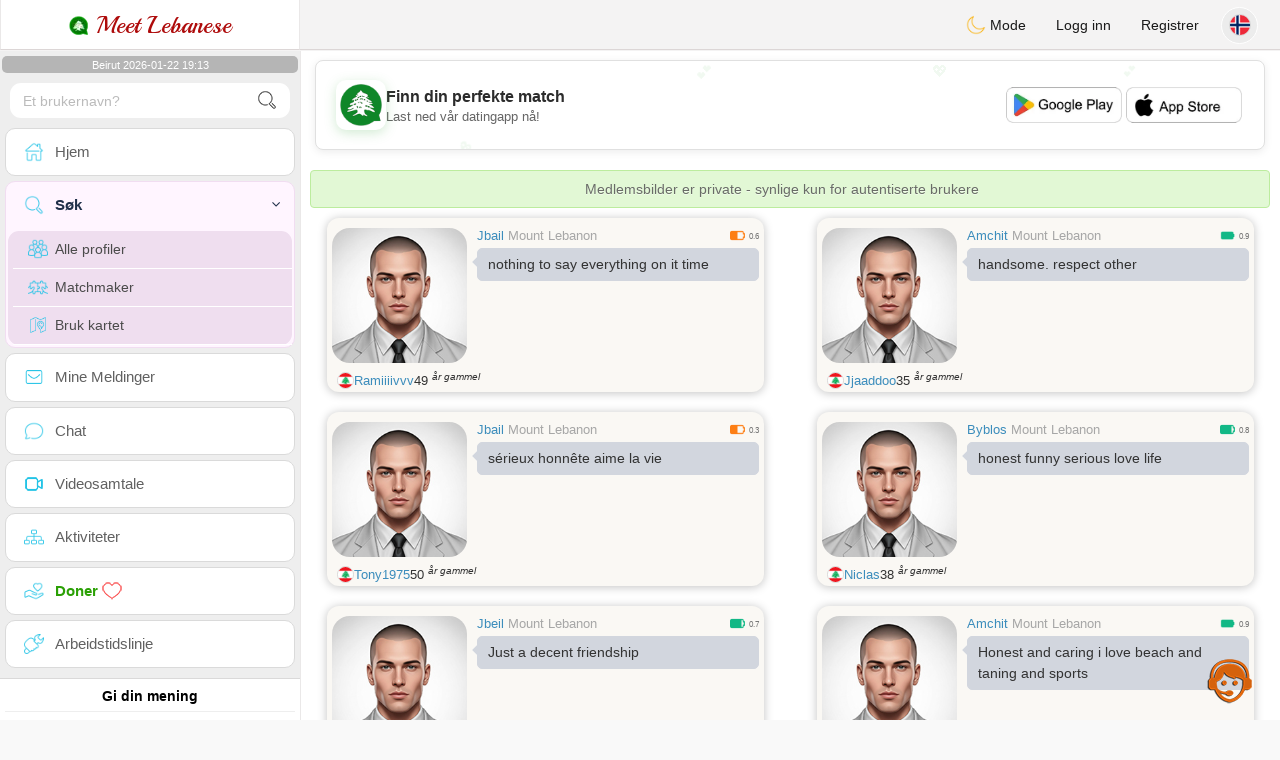

--- FILE ---
content_type: text/html; charset=UTF-8
request_url: https://www.meet-lebanese.com/no/search?pays=LB&department=Jbeil&chercher
body_size: 14660
content:
<!DOCTYPE html>
<html lang="nb-NO">
  <head>
	<meta charset="UTF-8">
<title>Avansert Søk - Finn din Libanesiske Partner</title>
<meta content='width=device-width, initial-scale=1, viewport-fit=cover' name='viewport'>
<link rel="alternate" href="https://www.meet-lebanese.com" hreflang="x-default" /><link rel="alternate" href="https://www.meet-lebanese.com/en/search" hreflang="en" /><link rel="alternate" href="https://www.meet-lebanese.com/fr/search" hreflang="fr" /><link rel="alternate" href="https://www.meet-lebanese.com/ar/search" hreflang="ar" /><link rel="alternate" href="https://www.meet-lebanese.com/es/search" hreflang="es" /><link rel="alternate" href="https://www.meet-lebanese.com/de/search" hreflang="de" /><link rel="alternate" href="https://www.meet-lebanese.com/pt/search" hreflang="pt" /><link rel="alternate" href="https://www.meet-lebanese.com/it/search" hreflang="it" /><link rel="alternate" href="https://www.meet-lebanese.com/fi/search" hreflang="fi" /><link rel="alternate" href="https://www.meet-lebanese.com/se/search" hreflang="sv" /><link rel="alternate" href="https://www.meet-lebanese.com/no/search" hreflang="nb" /><link rel="alternate" href="https://www.meet-lebanese.com/dk/search" hreflang="da" /><link rel="alternate" href="https://www.meet-lebanese.com/jp/search" hreflang="ja" /><link rel="alternate" href="https://www.meet-lebanese.com/cn/search" hreflang="zh" /><link rel="alternate" href="https://www.meet-lebanese.com/ru/search" hreflang="ru" /><link rel="alternate" href="https://www.meet-lebanese.com/tr/search" hreflang="tr" /><link href="/newdesign/plugins/iCheck/square/_all.css" rel="stylesheet" type="text/css" />
<link href="https://pictures.isn-services.com/websites/styles/bootstrap/css/bootstrap.min.css?v=6" rel="stylesheet" type="text/css" />
<link href="/newdesign/css/font-awesome/css/font-awesome.min.css" rel="stylesheet" type="text/css" />
<link href="https://pictures.isn-services.com/websites/styles/ISNServices.min.css?v=144" rel="stylesheet" type="text/css" />
<meta name="description" content="Ledende libanesisk dating-plattform #1 - kobler libanesiske hjerter over hele verden og bevarer kulturarv" />
<meta name="keywords" content="libanesisk datingsside, møte libanesiske singler, Libanon sosialt nettverk, Beirut dating-plattform, levantinsk felleskap, sederland romantikk, libanesisk ekteskap, koble libanesisk diaspora" />
<script type="application/ld+json">{"@context":"https://schema.org","@type":"BreadcrumbList","itemListElement":[{"@type":"ListItem","position":1,"name":"Home","item":"https://www.meet-lebanese.com"},{"@type":"ListItem","position":2,"name":"Language","item":"https://www.meet-lebanese.com/no"},{"@type":"ListItem","position":3,"name":"Search","item":"https://www.meet-lebanese.com/no/search"},{"@type":"ListItem","position":4,"name":"Search (Country LB)","item":"https://www.meet-lebanese.com/no/search?pays=LB"}]}</script>
<meta name="author" content="ISN Services" />
<meta name="copyright" content="isn-services.com" />
<meta name="robots" content="index, follow">
<link rel="canonical" href="https://www." />
<link rel="shortcut icon" href="/newdesign/images/favicon.ico" type="image/x-icon" />
<link rel="icon" type="image/png" sizes="16x16" href="/newdesign/images/AppIcons/Assets.xcassets/AppIcon.appiconset/16.png">
<link rel="icon" type="image/png" sizes="32x32" href="/newdesign/images/AppIcons/Assets.xcassets/AppIcon.appiconset/32.png">
<meta name="application-name" content="lebanon" />
<meta name="msApplication-ID" content="com.isnapps.meetlebanese" />
<meta name="msapplication-TileColor" content="#da532c">
<meta name="msapplication-TileImage" content="https://meet-lebanese.com/newdesign/images/AppIcons/Assets.xcassets/AppIcon.appiconset/144.png" />
<link rel="manifest" href="/manifest.json?v=19" crossOrigin="use-credentials" />

<link href="/newdesign/images/AppIcons/Assets.xcassets/AppIcon.appiconset/57.png" sizes="57x57" rel="apple-touch-icon">
<link href="/newdesign/images/AppIcons/Assets.xcassets/AppIcon.appiconset/72.png" sizes="72x72" rel="apple-touch-icon">
<link href="/newdesign/images/AppIcons/Assets.xcassets/AppIcon.appiconset/114.png" sizes="114x114" rel="apple-touch-icon">
<link href="/newdesign/images/AppIcons/Assets.xcassets/AppIcon.appiconset/144.png" sizes="144x144" rel="apple-touch-icon">
<link href="/newdesign/images/AppIcons/192.png" sizes="192x192" rel="apple-touch-icon">

<link href="/newdesign/images/AppIcons/splashscreens/iphone6_splash.png" media="(device-width: 375px) and (device-height: 667px) and (-webkit-device-pixel-ratio: 2)" rel="apple-touch-startup-image" />
<link href="/newdesign/images/AppIcons/splashscreens/iphoneplus_splash.png" media="(device-width: 621px) and (device-height: 1104px) and (-webkit-device-pixel-ratio: 3)" rel="apple-touch-startup-image" />
<link href="/newdesign/images/AppIcons/splashscreens/iphonex_splash.png" media="(device-width: 375px) and (device-height: 812px) and (-webkit-device-pixel-ratio: 3)" rel="apple-touch-startup-image" />
<link href="/newdesign/images/AppIcons/splashscreens/iphonexr_splash.png" media="(device-width: 414px) and (device-height: 896px) and (-webkit-device-pixel-ratio: 2)" rel="apple-touch-startup-image" />
<link href="/newdesign/images/AppIcons/splashscreens/iphonexsmax_splash.png" media="(device-width: 414px) and (device-height: 896px) and (-webkit-device-pixel-ratio: 3)" rel="apple-touch-startup-image" />
<link href="/newdesign/images/AppIcons/splashscreens/ipad_splash.png" media="(device-width: 768px) and (device-height: 1024px) and (-webkit-device-pixel-ratio: 2)" rel="apple-touch-startup-image" />

<meta name="mobile-web-app-capable" content="yes">
<meta name="apple-mobile-web-app-capable" content="yes"/>
<meta name="apple-mobile-web-app-title" content="ISN Connect" />
<meta name="apple-mobile-web-app-status-bar-style" content="white" />
<meta name="theme-color" content="#ffffff" />
<meta property="og:url" content="https://www.meet-lebanese.com/no/search" />
<meta property="og:description" content="Dating website - 100% free chat" />
<meta property="og:title" content="N°1 Dating Website - Unlimited Chat & Messages 100% Free" />
<meta property="og:type" content="website" /><meta property="og:image" content="https://www.meet-lebanese.com/newdesign/images/facebookshare.jpg" /><meta property="fb:app_id" content="896554160372395" />
<link href="/isnstyles/styles/print.css" media="print" rel="stylesheet" type="text/css" />
<link href="https://pictures.isn-services.com/websites/styles/styleencss.css?v=200" rel="stylesheet" type="text/css" />
<script type="text/javascript" src="https://pictures.isn-services.com/websites/js/jquery/jquery-3.6.0.min.js"></script>
<script>
  // Show warnings for deprecated methods and trace their location
  jQuery.migrateTrace = true;
  jQuery.migrateMute = false; 
</script>
<script src="https://code.jquery.com/jquery-migrate-1.4.1.min.js"></script>
<script type="text/javascript" src="https://pictures.isn-services.com/websites/js/meet-global17h.js?v=36"></script>
<script>
var langue='no',website='lebanon',page='search',align='left',antialign='right',
isconnected=0,connecid='',ispub=1,isgold=0, username = '',iswebapp=false,windowwidth = window.innerWidth,
pubdir='PubISNFR',ConsentAds=0,appStore='id570459329', googlePlay='com.isnapps.meetlebanese';
</script>
<script async src="//pagead2.googlesyndication.com/pagead/js/adsbygoogle.js"></script>
<script>
  //(adsbygoogle=window.adsbygoogle||[]).pauseAdRequests=1;
  (adsbygoogle = window.adsbygoogle || []).push({
    google_ad_client: "ca-pub-6507722883585592",
    enable_page_level_ads: true
  });
</script>	<meta name="apple-itunes-app" content="app-id=570459329">
	<meta name="google-play-app" content="app-id=com.isnapps.meetlebanese">
	<style>
	#header{border-left:1px solid #e5d7d7;border-right:1px solid #e5d7d7;width:100%;height:154px;position:relative;margin-top:0;margin-right:auto;margin-bottom:0;margin-left:auto;background:url("/newdesign/images/lebanon-free-chat-dating.png") no-repeat center center #FFFFFF;}
	@media only screen and (min-width:900px){#puttop{min-height:90px;}}
	</style>
</head>
 <body id="body" class="skin-beige layout-boxed">
    <div class="wrapper">
      <header class="main-header">
        <a href="/no" class="logo"><img src="/isnstyles/images/logomini.webp" alt="Logo"> Meet Lebanese</a>
        <nav class="navbar navbar-static-top" role="navigation">﻿<a href="#" class="sidebar-toggle" data-toggle="offcanvas" role="button"><span class="sr-only">Toggle navigation</span></a>
<div class="navbar-custom-menu">
<ul class="nav navbar-nav">
		<li class="pointer" onclick="SwitchLayout()">
		<a id="setlayout" title="Style: dark/light"><i class="isn isn-moon margin0"></i> Mode</a>
	</li>
		<li><a href="https://www.meet-lebanese.com/no/login">Logg inn</a></li>
	<li class="registerbut hidden-xs"><a href="https://www.meet-lebanese.com/no/register">Registrer</a></li>
  	<li class="dropdown user user-menu toround" data-toggle="tooltip" data-placement="left" title="Languages">
		<a href="#" class="dropdown-toggle" data-toggle="dropdown" style="padding: 6px 0px 1px 1px;">
		  <img class="circleradius" src="/isnstyles/flagsWEBP/1x1/no.webp" alt="language"/>
		</a>
		<ul class="dropdown-menu languages"><li><a href="https://www.meet-lebanese.com/en/search"><span class="pull-left marginright"><img class="circleradius" src="/isnstyles/flagsWEBP/1x1/gb.webp" title="english" alt="english" border="0"></span> English</a></li><li><a href="https://www.meet-lebanese.com/dk/search"><span class="pull-left marginright"><img class="circleradius" src="/isnstyles/flagsWEBP/1x1/dk.webp" title="dansk" alt="dansk" border="0"></span> Dansk</a></li><li><a href="https://www.meet-lebanese.com/de/search"><span class="pull-left marginright"><img class="circleradius" src="/isnstyles/flagsWEBP/1x1/de.webp" title="deutsch" alt="deutsch" border="0"></span> Deutsch</a></li><li><a href="https://www.meet-lebanese.com/es/search"><span class="pull-left marginright"><img class="circleradius" src="/isnstyles/flagsWEBP/1x1/es.webp" title="español" alt="español" border="0"></span> Español</a></li><li><a href="https://www.meet-lebanese.com/fr/search"><span class="pull-left marginright"><img class="circleradius" src="/isnstyles/flagsWEBP/1x1/fr.webp" title="français" alt="français" border="0"></span> Français</a></li><li><a href="https://www.meet-lebanese.com/it/search"><span class="pull-left marginright"><img class="circleradius" src="/isnstyles/flagsWEBP/1x1/it.webp" title="italiano" alt="italiano" border="0"></span> Italiano</a></li><li><a href="https://www.meet-lebanese.com/no/search"><span class="pull-left marginright"><img class="circleradius" src="/isnstyles/flagsWEBP/1x1/no.webp" title="norsk" alt="norsk" border="0"></span> Norsk</a></li><li><a href="https://www.meet-lebanese.com/pt/search"><span class="pull-left marginright"><img class="circleradius" src="/isnstyles/flagsWEBP/1x1/pt.webp" title="português" alt="português" border="0"></span> Português</a></li><li><a href="https://www.meet-lebanese.com/ru/search"><span class="pull-left marginright"><img class="circleradius" src="/isnstyles/flagsWEBP/1x1/ru.webp" title="pусский" alt="pусский" border="0"></span> Pусский</a></li><li><a href="https://www.meet-lebanese.com/fi/search"><span class="pull-left marginright"><img class="circleradius" src="/isnstyles/flagsWEBP/1x1/fi.webp" title="suomalainen" alt="suomalainen" border="0"></span> Suomalainen</a></li><li><a href="https://www.meet-lebanese.com/se/search"><span class="pull-left marginright"><img class="circleradius" src="/isnstyles/flagsWEBP/1x1/se.webp" title="svensk" alt="svensk" border="0"></span> Svensk</a></li><li><a href="https://www.meet-lebanese.com/tr/search"><span class="pull-left marginright"><img class="circleradius" src="/isnstyles/flagsWEBP/1x1/tr.webp" title="türkçe" alt="türkçe" border="0"></span> Türkçe</a></li><li><a href="https://www.meet-lebanese.com/ar/search"><span class="pull-left marginright"><img class="circleradius" src="/isnstyles/flagsWEBP/1x1/lb.webp" title="عربي" alt="عربي" border="0"></span> عربي</a></li><li><a href="https://www.meet-lebanese.com/cn/search"><span class="pull-left marginright"><img class="circleradius" src="/isnstyles/flagsWEBP/1x1/cn.webp" title="中文" alt="中文" border="0"></span> 中文</a></li><li><a href="https://www.meet-lebanese.com/jp/search"><span class="pull-left marginright"><img class="circleradius" src="/isnstyles/flagsWEBP/1x1/jp.webp" title="日本人" alt="日本人" border="0"></span> 日本人</a></li>		</ul>
	</li>

</ul>
</div></nav>
      </header>
      <aside class="main-sidebar"><section class="sidebar"><style>.sidebar ::-webkit-scrollbar {width: 2px;}</style>
<script>var aMode=null;if(typeof(Storage)!=="undefined"){aMode=window.localStorage.getItem('modestyle');if(aMode!==null&&parseInt(aMode)>0){modestyle=parseInt(aMode);if(modestyle==2)$("body").addClass("layout-dark");$("#setlayout i").removeClass("isn-moon");$("#setlayout i").addClass("isn-sun")}else{$("#setlayout i").addClass("isn-moon");$("#setlayout i").removeClass("isn-sun")}var aFont=window.localStorage.getItem('modefont');if(aFont!==null&&parseInt(aFont)>0){var modefont=parseInt(aFont);if(modefont==2)$("body").addClass("font-big");else if(modefont==3)$("body").addClass("font-bigger")}var aBold=window.localStorage.getItem('modebold');if(aBold!==null&&parseInt(aBold)>0){var modebold=parseInt(aBold);if(modebold==2)$("body").addClass("textbold")}var aBlack=window.localStorage.getItem('modeblack');if(aBlack!==null&&parseInt(aBlack)>0){var modeblack=parseInt(aBlack);if(modeblack==2)$("body").addClass("textdark")}var aSound=window.localStorage.getItem('modesound');if(aSound!==null&&parseInt(aSound)==0){var modesound=parseInt(aSound);if(modesound==0){$("#soundonoff").addClass("isn-speaker-off");$("#soundonoff").removeClass("isn-speaker")}}if(aMode==null&&window.matchMedia&&window.matchMedia('(prefers-color-scheme: dark)').matches){if(!$("body").hasClass("layout-dark")&&window.localStorage.getItem('modestyle')==null){window.localStorage.setItem('modestyle','2');$("body").addClass("layout-dark");$("#layout-dark div").addClass("bg-blue");$("#layout-default div").removeClass("bg-blue");$("#setlayout i").removeClass("isn-moon");$("#setlayout i").addClass("isn-sun")}}}</script>
<div class="hourside">Beirut 2026-01-22 19:13</div><form method="GET" action="/no/search" class="sidebar-form">
	<div id="someseach" class="input-group">
		<input type="text" name="theuser" id="theuser" class="form-control" placeholder="Et brukernavn?"/>
		<input type="hidden" value="1" name="byuser" id="byuser">
		<span class="input-group-btn"><button type="submit" id="search-btn" aria-label="search-btn" class="btn btn-flat"><i class="isn isn-search-gray margin0"></i></button></span>
	</div>
</form>
<ul class="sidebar-menu">
<li class=""><a href="/no"><i class="isn isn-home"></i> <span>Hjem</span></a></li>
<li class="active treeview">
  <a href="#"><i class="isn isn-search"></i> <span>Søk</span><i class="fa fa-angle-left pull-right"></i></a>
  <ul class="treeview-menu">
	<li><a href="/no/search"><i class="isn isn-profiles"></i>Alle profiler</a></li>
		<li><a href="/no/matchmaker"><i class="isn isn-match"></i>Matchmaker</a></li>
	<li><a href="/no/memberssmap"><i class="isn isn-maps"></i>Bruk kartet</a></li>
  </ul>
</li>
<li class=""><a href="/no/inbox"><i class="isn isn-envelope"></i> <span>Mine Meldinger</span></a></li>
<li class=""><a href="/no/chat"><i class="isn isn-chat"></i> <span>Chat</span></a></li>
<li class=""><a href="/no/videocall"><i class="isn isn-video"></i> <span>Videosamtale</span></a></li><li class="treeview"><a href="/no/activities"><i class="isn isn-hierarchy"></i> <span>Aktiviteter</span></a></li>
<li class="treeview"><a href="/no/donate"><i class="isn isn-donate"></i> <span style="color: #2ba005;font-weight: bold;">Doner <i class="isn isn-heart-red"></i></span></a></li>
<li ><a href="/no/work"><i class="isn isn-worktimeline"></i> <span>Arbeidstidslinje</span></a></li>
</ul>
<div class="pub margintop"><div class="briefnews marginbottom"><div class="aligncenter" id="putside"></div></div></div>
<div class="opinionsdiv marginbottom" style="min-height:82px;"><p class="padding5 margin0 aligncenter">Gi din mening</p><div id="boxbox" class="box box-solid" style="border:none !important;"><div id="msgdrop8" class="overlay" style="height: 58px; width: 98%;"><i class="fa fa-refresh fa-spin"></i></div></div><div id="msgdrop9" class="overlay"></div></div>
<div id="aenforcer"></div>
<script>
if (!iswebapp) {
  $("#aenforcer").html(`<div class="briefnews marginbottom"><div class="brifcont"><div class="aligncenter"><iframe id="promotionsites" title="promotionsites" sandbox="allow-forms allow-pointer-lock allow-popups allow-popups-to-escape-sandbox allow-same-origin allow-scripts allow-top-navigation-by-user-activation" width="100%" height="250" frameborder="0" src="" marginwidth="0" marginheight="0" vspace="0" hspace="0" allowtransparency="true" scrolling="no" allowfullscreen="true"></iframe></div></div></div>`);
}
</script></section></aside>
      <div class="content-wrapper">
		<div id="bannermobile" style="position: relative;"></div>
        <section class="content">
						<div id="pubhead" class="pubhead"><div id="pubtop">	<link href="//pictures.isn-services.com/websites/styles/ads.css?v=12" rel="stylesheet" type="text/css" />
	<script>
	//$(window).on('load', function(){$('#pubhaut').load("/newdesign/_setup/pub/pub.php?d=5&ig=&ip=1&p=search&di=PubISNFR&pf=responsive");});
	</script>
	<div id="pubhaut"><ins class="adsbygoogle pubtop" id="ins-dis"
     style="display:block;"
     data-ad-client="ca-pub-6507722883585592"
     data-ad-slot="5651470494">
</ins>
<script>(adsbygoogle = window.adsbygoogle || []).push({});</script></div>
	</div></div>
			<div class="row">﻿<div class="margin10 aler-box text-center">Medlemsbilder er private - synlige kun for autentiserte brukere</div><div class="col-xs-12 padding0">			<div class="col-md-6">
			<div class="dockbody searchdock pointer">
				<div class="h2 margin0 text-left"><div class="limitsflex">
								<span><span class="hidden-xs"> <a href="/no/search?pays=LB&city=Jbail">Jbail</a></span>
								<span class="regionsearch"><a href="/no/search?pays=LB&province=Mount Lebanon">Mount Lebanon</a></span></span><span><i class="isn-sm isn-batteryhalf" alt="Index" title="Index"></i> <small>0.6</small></span></div>					<div class="annonce-wrapper"><div class="isnotarabic annonce" onclick="document.location.href='/no/profil2/MTY3NzMw'">nothing to say everything on it time</div></div>
				</div>
				<div class="divs1 s1dock">
					<div class="divs11" onclick="document.location.href='/no/profil2/MTY3NzMw'">
						<div class="userPicture marginBottom pictsearch pointer">
							<img alt="ramiiiivvv" title="ramiiiivvv" src="/isnstyles/images/unknown-m.jpg" valign="top" border="0">													</div>
					</div>
				</div>
				<div class="limitsflex1">
					<span class="limitsflex">
						<span class="flexnormal">
							<span><img class="flagflex" src="/isnstyles/flagsWEBP/1x1/lb.webp" alt="land Libanon" title="land Libanon" valign="top" border="0"></span> 
							<span><a href="/no/profil2/MTY3NzMw">Ramiiiivvv</a></span> 
							<span style="unicode-bidi: plaintext;">49 <sup>år gammel</sup></span>
						</span>
						<span>
												</span>
					</span>
				</div>
			</div>
			</div>			<div class="col-md-6">
			<div class="dockbody searchdock pointer">
				<div class="h2 margin0 text-left"><div class="limitsflex">
								<span><span class="hidden-xs"> <a href="/no/search?pays=LB&city=Amchit">Amchit</a></span>
								<span class="regionsearch"><a href="/no/search?pays=LB&province=Mount Lebanon">Mount Lebanon</a></span></span><span><i class="isn-sm isn-batteryfull" alt="Index" title="Index"></i> <small>0.9</small></span></div>					<div class="annonce-wrapper"><div class="isnotarabic annonce" onclick="document.location.href='/no/profil2/MTY2NTA3'">handsome. respect other</div></div>
				</div>
				<div class="divs1 s1dock">
					<div class="divs11" onclick="document.location.href='/no/profil2/MTY2NTA3'">
						<div class="userPicture marginBottom pictsearch pointer">
							<img alt="jjaaddoo" title="jjaaddoo" src="/isnstyles/images/unknown-m.jpg" valign="top" border="0">													</div>
					</div>
				</div>
				<div class="limitsflex1">
					<span class="limitsflex">
						<span class="flexnormal">
							<span><img class="flagflex" src="/isnstyles/flagsWEBP/1x1/lb.webp" alt="land Libanon" title="land Libanon" valign="top" border="0"></span> 
							<span><a href="/no/profil2/MTY2NTA3">Jjaaddoo</a></span> 
							<span style="unicode-bidi: plaintext;">35 <sup>år gammel</sup></span>
						</span>
						<span>
												</span>
					</span>
				</div>
			</div>
			</div>			<div class="col-md-6">
			<div class="dockbody searchdock pointer">
				<div class="h2 margin0 text-left"><div class="limitsflex">
								<span><span class="hidden-xs"> <a href="/no/search?pays=LB&city=Jbail">Jbail</a></span>
								<span class="regionsearch"><a href="/no/search?pays=LB&province=Mount Lebanon">Mount Lebanon</a></span></span><span><i class="isn-sm isn-batteryhalf" alt="Index" title="Index"></i> <small>0.3</small></span></div>					<div class="annonce-wrapper"><div class="isnotarabic annonce" onclick="document.location.href='/no/profil2/MTU1NzYy'">sérieux honnête aime la vie</div></div>
				</div>
				<div class="divs1 s1dock">
					<div class="divs11" onclick="document.location.href='/no/profil2/MTU1NzYy'">
						<div class="userPicture marginBottom pictsearch pointer">
							<img alt="Tony1975" title="Tony1975" src="/isnstyles/images/unknown-m.jpg" valign="top" border="0">													</div>
					</div>
				</div>
				<div class="limitsflex1">
					<span class="limitsflex">
						<span class="flexnormal">
							<span><img class="flagflex" src="/isnstyles/flagsWEBP/1x1/lb.webp" alt="land Libanon" title="land Libanon" valign="top" border="0"></span> 
							<span><a href="/no/profil2/MTU1NzYy">Tony1975</a></span> 
							<span style="unicode-bidi: plaintext;">50 <sup>år gammel</sup></span>
						</span>
						<span>
												</span>
					</span>
				</div>
			</div>
			</div>			<div class="col-md-6">
			<div class="dockbody searchdock pointer">
				<div class="h2 margin0 text-left"><div class="limitsflex">
								<span><span class="hidden-xs"> <a href="/no/search?pays=LB&city=Byblos">Byblos</a></span>
								<span class="regionsearch"><a href="/no/search?pays=LB&province=Mount Lebanon">Mount Lebanon</a></span></span><span><i class="isn-sm isn-batterygood" alt="Index" title="Index"></i> <small>0.8</small></span></div>					<div class="annonce-wrapper"><div class="isnotarabic annonce" onclick="document.location.href='/no/profil2/MTY3MTA2'">honest funny serious love life</div></div>
				</div>
				<div class="divs1 s1dock">
					<div class="divs11" onclick="document.location.href='/no/profil2/MTY3MTA2'">
						<div class="userPicture marginBottom pictsearch pointer">
							<img alt="Niclas" title="Niclas" src="/isnstyles/images/unknown-m.jpg" valign="top" border="0">													</div>
					</div>
				</div>
				<div class="limitsflex1">
					<span class="limitsflex">
						<span class="flexnormal">
							<span><img class="flagflex" src="/isnstyles/flagsWEBP/1x1/lb.webp" alt="land Libanon" title="land Libanon" valign="top" border="0"></span> 
							<span><a href="/no/profil2/MTY3MTA2">Niclas</a></span> 
							<span style="unicode-bidi: plaintext;">38 <sup>år gammel</sup></span>
						</span>
						<span>
												</span>
					</span>
				</div>
			</div>
			</div>			<div class="col-md-6">
			<div class="dockbody searchdock pointer">
				<div class="h2 margin0 text-left"><div class="limitsflex">
								<span><span class="hidden-xs"> <a href="/no/search?pays=LB&city=Jbeil">Jbeil</a></span>
								<span class="regionsearch"><a href="/no/search?pays=LB&province=Mount Lebanon">Mount Lebanon</a></span></span><span><i class="isn-sm isn-batterygood" alt="Index" title="Index"></i> <small>0.7</small></span></div>					<div class="annonce-wrapper"><div class="isnotarabic annonce" onclick="document.location.href='/no/profil2/MTc1NTY'">Just a decent friendship</div></div>
				</div>
				<div class="divs1 s1dock">
					<div class="divs11" onclick="document.location.href='/no/profil2/MTc1NTY'">
						<div class="userPicture marginBottom pictsearch pointer">
							<img alt="karlll" title="karlll" src="/isnstyles/images/unknown-m.jpg" valign="top" border="0">													</div>
					</div>
				</div>
				<div class="limitsflex1">
					<span class="limitsflex">
						<span class="flexnormal">
							<span><img class="flagflex" src="/isnstyles/flagsWEBP/1x1/lb.webp" alt="land Libanon" title="land Libanon" valign="top" border="0"></span> 
							<span><a href="/no/profil2/MTc1NTY">Karlll</a></span> 
							<span style="unicode-bidi: plaintext;">53 <sup>år gammel</sup></span>
						</span>
						<span>
												</span>
					</span>
				</div>
			</div>
			</div>			<div class="col-md-6">
			<div class="dockbody searchdock pointer">
				<div class="h2 margin0 text-left"><div class="limitsflex">
								<span><span class="hidden-xs"> <a href="/no/search?pays=LB&city=Amchit">Amchit</a></span>
								<span class="regionsearch"><a href="/no/search?pays=LB&province=Mount Lebanon">Mount Lebanon</a></span></span><span><i class="isn-sm isn-batteryfull" alt="Index" title="Index"></i> <small>0.9</small></span></div>					<div class="annonce-wrapper"><div class="isnotarabic annonce" onclick="document.location.href='/no/profil2/MTI3NjQy'">Honest and caring i love beach and taning and sports </div></div>
				</div>
				<div class="divs1 s1dock">
					<div class="divs11" onclick="document.location.href='/no/profil2/MTI3NjQy'">
						<div class="userPicture marginBottom pictsearch pointer">
							<img alt="coachmoe81" title="coachmoe81" src="/isnstyles/images/unknown-m.jpg" valign="top" border="0">													</div>
					</div>
				</div>
				<div class="limitsflex1">
					<span class="limitsflex">
						<span class="flexnormal">
							<span><img class="flagflex" src="/isnstyles/flagsWEBP/1x1/lb.webp" alt="land Libanon" title="land Libanon" valign="top" border="0"></span> 
							<span><a href="/no/profil2/MTI3NjQy">Coachmoe81</a></span> 
							<span style="unicode-bidi: plaintext;">44 <sup>år gammel</sup></span>
						</span>
						<span>
												</span>
					</span>
				</div>
			</div>
			</div>			<div class="col-xs-12 padding0"><div class="dockbody searchdock" style="height:135px !important">
				<div class="pubsearch"><ins class="adsbygoogle searchad" id="ins-search6"
     style="display:block;"
     data-ad-format="fluid"
     data-ad-layout-key="-fy+s-2i-d2+xn"
     data-ad-client="ca-pub-6507722883585592"
     data-ad-slot="8201210220"></ins>
<script>(adsbygoogle = window.adsbygoogle || []).push({});</script></div>
			</div></div>			<div class="col-md-6">
			<div class="dockbody searchdock pointer">
				<div class="h2 margin0 text-left"><div class="limitsflex">
								<span><span class="hidden-xs"> <a href="/no/search?pays=LB&city=Halat">Halat</a></span>
								<span class="regionsearch"><a href="/no/search?pays=LB&province=Mount Lebanon">Mount Lebanon</a></span></span><span><i class="isn-sm isn-batteryfull" alt="Index" title="Index"></i> <small>0.9</small></span></div>					<div class="annonce-wrapper"><div class="isnotarabic annonce" onclick="document.location.href='/no/profil2/MTY3MDUy'">curiosity killed the cat, but I am a Siberian Tiger 😂</div></div>
				</div>
				<div class="divs1 s1dock">
					<div class="divs11" onclick="document.location.href='/no/profil2/MTY3MDUy'">
						<div class="userPicture marginBottom pictsearch pointer">
							<img alt="Icarus76" title="Icarus76" src="/isnstyles/images/unknown-m.jpg" valign="top" border="0">													</div>
					</div>
				</div>
				<div class="limitsflex1">
					<span class="limitsflex">
						<span class="flexnormal">
							<span><img class="flagflex" src="/isnstyles/flagsWEBP/1x1/lb.webp" alt="land Libanon" title="land Libanon" valign="top" border="0"></span> 
							<span><a href="/no/profil2/MTY3MDUy">Icarus76</a></span> 
							<span style="unicode-bidi: plaintext;">49 <sup>år gammel</sup></span>
						</span>
						<span>
												</span>
					</span>
				</div>
			</div>
			</div>			<div class="col-md-6">
			<div class="dockbody searchdock pointer">
				<div class="h2 margin0 text-left"><div class="limitsflex">
								<span><span class="hidden-xs"> <a href="/no/search?pays=LB&city=Jbeil">Jbeil</a></span>
								<span class="regionsearch"><a href="/no/search?pays=LB&province=Mount Lebanon">Mount Lebanon</a></span></span><span><i class="isn-sm isn-batteryhalf" alt="Index" title="Index"></i> <small>0.6</small></span></div>					<div class="annonce-wrapper"><div class="isnotarabic annonce" onclick="document.location.href='/no/profil2/MTY3NDUx'">real women with a big heart</div></div>
				</div>
				<div class="divs1 s1dock">
					<div class="divs11" onclick="document.location.href='/no/profil2/MTY3NDUx'">
						<div class="userPicture marginBottom pictsearch pointer">
							<img alt="gregori" title="gregori" src="/isnstyles/images/unknown-m.jpg" valign="top" border="0">													</div>
					</div>
				</div>
				<div class="limitsflex1">
					<span class="limitsflex">
						<span class="flexnormal">
							<span><img class="flagflex" src="/isnstyles/flagsWEBP/1x1/lb.webp" alt="land Libanon" title="land Libanon" valign="top" border="0"></span> 
							<span><a href="/no/profil2/MTY3NDUx">Gregori</a></span> 
							<span style="unicode-bidi: plaintext;">46 <sup>år gammel</sup></span>
						</span>
						<span>
												</span>
					</span>
				</div>
			</div>
			</div>			<div class="col-md-6">
			<div class="dockbody searchdock pointer">
				<div class="h2 margin0 text-left"><div class="limitsflex">
								<span><span class="hidden-xs"> <a href="/no/search?pays=LB&city=Byblos">Byblos</a></span>
								<span class="regionsearch"><a href="/no/search?pays=LB&province=Mount Lebanon">Mount Lebanon</a></span></span><span><i class="isn-sm isn-batteryfull" alt="Index" title="Index"></i> <small>0.9</small></span></div>					<div class="annonce-wrapper"><div class="isnotarabic annonce" onclick="document.location.href='/no/profil2/MTI4NTU2'">I am a freelance web developer, I&apos;m 23 years old, love animals, books, anime. If you like anime and programming we&apos;re perfect for each other but it&apos;s not mandatory </div></div>
				</div>
				<div class="divs1 s1dock">
					<div class="divs11" onclick="document.location.href='/no/profil2/MTI4NTU2'">
						<div class="userPicture marginBottom pictsearch pointer">
							<img alt="charbelsa" title="charbelsa" src="/isnstyles/images/unknown-m.jpg" valign="top" border="0">													</div>
					</div>
				</div>
				<div class="limitsflex1">
					<span class="limitsflex">
						<span class="flexnormal">
							<span><img class="flagflex" src="/isnstyles/flagsWEBP/1x1/lb.webp" alt="land Libanon" title="land Libanon" valign="top" border="0"></span> 
							<span><a href="/no/profil2/MTI4NTU2">Charbelsa</a></span> 
							<span style="unicode-bidi: plaintext;">26 <sup>år gammel</sup></span>
						</span>
						<span>
												</span>
					</span>
				</div>
			</div>
			</div>			<div class="col-md-6">
			<div class="dockbody searchdock pointer">
				<div class="h2 margin0 text-left"><div class="limitsflex">
								<span><span class="hidden-xs"> <a href="/no/search?pays=LB&city=Jbeil">Jbeil</a></span>
								<span class="regionsearch"><a href="/no/search?pays=LB&province=Mount Lebanon">Mount Lebanon</a></span></span><span><i class="isn-sm isn-batteryfull" alt="Index" title="Index"></i> <small>0.9</small></span></div>					<div class="annonce-wrapper"><div class="isnotarabic annonce" onclick="document.location.href='/no/profil2/MTI3NzI5'">I'm a kind person who enjoys supporting and listening to others. I'm friendly, a good listener, open-minded, and nonjudgmental. Looking to find someone nice and interesting</div></div>
				</div>
				<div class="divs1 s1dock">
					<div class="divs11" onclick="document.location.href='/no/profil2/MTI3NzI5'">
						<div class="userPicture marginBottom pictsearch pointer">
							<img alt="marrs" title="marrs" src="/isnstyles/images/unknown-m.jpg" valign="top" border="0">													</div>
					</div>
				</div>
				<div class="limitsflex1">
					<span class="limitsflex">
						<span class="flexnormal">
							<span><img class="flagflex" src="/isnstyles/flagsWEBP/1x1/lb.webp" alt="land Libanon" title="land Libanon" valign="top" border="0"></span> 
							<span><a href="/no/profil2/MTI3NzI5">Marrs</a></span> 
							<span style="unicode-bidi: plaintext;">32 <sup>år gammel</sup></span>
						</span>
						<span>
												</span>
					</span>
				</div>
			</div>
			</div>			<div class="col-md-6">
			<div class="dockbody searchdock pointer">
				<div class="h2 margin0 text-left"><div class="limitsflex">
								<span><span class="hidden-xs"> <a href="/no/search?pays=LB&city=Amchit">Amchit</a></span>
								<span class="regionsearch"><a href="/no/search?pays=LB&province=Mount Lebanon">Mount Lebanon</a></span></span><span><i class="isn-sm isn-batterygood" alt="Index" title="Index"></i> <small>0.8</small></span></div>					<div class="annonce-wrapper"><div class="isnotarabic annonce" onclick="document.location.href='/no/profil2/MTY2Mjky'">i’m so positive women</div></div>
				</div>
				<div class="divs1 s1dock">
					<div class="divs11" onclick="document.location.href='/no/profil2/MTY2Mjky'">
						<div class="userPicture marginBottom pictsearch pointer">
							<img alt="dododona" title="dododona" src="/isnstyles/images/unknown-f.jpg" valign="top" border="0">													</div>
					</div>
				</div>
				<div class="limitsflex1">
					<span class="limitsflex">
						<span class="flexnormal">
							<span><img class="flagflex" src="/isnstyles/flagsWEBP/1x1/lb.webp" alt="land Libanon" title="land Libanon" valign="top" border="0"></span> 
							<span><a href="/no/profil2/MTY2Mjky">Dododona</a></span> 
							<span style="unicode-bidi: plaintext;">43 <sup>år gammel</sup></span>
						</span>
						<span>
												</span>
					</span>
				</div>
			</div>
			</div>			<div class="col-md-6">
			<div class="dockbody searchdock pointer">
				<div class="h2 margin0 text-left"><div class="limitsflex">
								<span><span class="hidden-xs"> <a href="/no/search?pays=LB&city=Byblos">Byblos</a></span>
								<span class="regionsearch"><a href="/no/search?pays=LB&province=Mount Lebanon">Mount Lebanon</a></span></span><span><i class="isn-sm isn-batterylow" alt="Index" title="Index"></i> <small>0.2</small></span></div>					<div class="annonce-wrapper"><div class="isnotarabic annonce" onclick="document.location.href='/no/profil2/NTcxOTY'">I love life, dancing,swimming, having a drink, you can contact me on Telegram faceoff202010</div></div>
				</div>
				<div class="divs1 s1dock">
					<div class="divs11" onclick="document.location.href='/no/profil2/NTcxOTY'">
						<div class="userPicture marginBottom pictsearch pointer">
							<img alt="faceoff" title="faceoff" src="/isnstyles/images/unknown-m.jpg" valign="top" border="0">													</div>
					</div>
				</div>
				<div class="limitsflex1">
					<span class="limitsflex">
						<span class="flexnormal">
							<span><img class="flagflex" src="/isnstyles/flagsWEBP/1x1/lb.webp" alt="land Libanon" title="land Libanon" valign="top" border="0"></span> 
							<span><a href="/no/profil2/NTcxOTY">Faceoff</a></span> 
							<span style="unicode-bidi: plaintext;">43 <sup>år gammel</sup></span>
						</span>
						<span>
												</span>
					</span>
				</div>
			</div>
			</div>			<div class="col-xs-12 padding0"><div class="dockbody searchdock" style="height:135px !important">
				<div class="pubsearch"><ins class="adsbygoogle searchad" id="ins-search12"
     style="display:block;"
     data-ad-format="fluid"
     data-ad-layout-key="-fy+s-2i-d2+xn"
     data-ad-client="ca-pub-6507722883585592"
     data-ad-slot="8201210220"></ins>
<script>(adsbygoogle = window.adsbygoogle || []).push({});</script></div>
			</div></div>			<div class="col-md-6">
			<div class="dockbody searchdock pointer">
				<div class="h2 margin0 text-left"><div class="limitsflex">
								<span><span class="hidden-xs"> <a href="/no/search?pays=LB&city=Halat">Halat</a></span>
								<span class="regionsearch"><a href="/no/search?pays=LB&province=Mount Lebanon">Mount Lebanon</a></span></span><span><i class="isn-sm isn-batteryhalf" alt="Index" title="Index"></i> <small>0.6</small></span></div>					<div class="annonce-wrapper"><div class="isarabic annonce" onclick="document.location.href='/no/profil2/MTY3OTU4'">جرئ ,مرح , مظهر جميل لا احب كثرة الاسئلة</div></div>
				</div>
				<div class="divs1 s1dock">
					<div class="divs11" onclick="document.location.href='/no/profil2/MTY3OTU4'">
						<div class="userPicture marginBottom pictsearch pointer">
							<img alt="marroun" title="marroun" src="/isnstyles/images/unknown-m.jpg" valign="top" border="0">													</div>
					</div>
				</div>
				<div class="limitsflex1">
					<span class="limitsflex">
						<span class="flexnormal">
							<span><img class="flagflex" src="/isnstyles/flagsWEBP/1x1/lb.webp" alt="land Libanon" title="land Libanon" valign="top" border="0"></span> 
							<span><a href="/no/profil2/MTY3OTU4">Marroun</a></span> 
							<span style="unicode-bidi: plaintext;">29 <sup>år gammel</sup></span>
						</span>
						<span>
												</span>
					</span>
				</div>
			</div>
			</div>			<div class="col-md-6">
			<div class="dockbody searchdock pointer">
				<div class="h2 margin0 text-left"><div class="limitsflex">
								<span><span class="hidden-xs"> <a href="/no/search?pays=LB&city=Halate">Halate</a></span>
								<span class="regionsearch"><a href="/no/search?pays=LB&province=Mount Lebanon">Mount Lebanon</a></span></span><span><i class="isn-sm isn-batterygood" alt="Index" title="Index"></i> <small>0.8</small></span></div>					<div class="annonce-wrapper"><div class="isnotarabic annonce" onclick="document.location.href='/no/profil2/MjYxNDM'"> And meet new people Love life</div></div>
				</div>
				<div class="divs1 s1dock">
					<div class="divs11" onclick="document.location.href='/no/profil2/MjYxNDM'">
						<div class="userPicture marginBottom pictsearch pointer">
							<img alt="sammahf85" title="sammahf85" src="/isnstyles/images/unknown-m.jpg" valign="top" border="0">													</div>
					</div>
				</div>
				<div class="limitsflex1">
					<span class="limitsflex">
						<span class="flexnormal">
							<span><img class="flagflex" src="/isnstyles/flagsWEBP/1x1/lb.webp" alt="land Libanon" title="land Libanon" valign="top" border="0"></span> 
							<span><a href="/no/profil2/MjYxNDM">Sammahf85</a></span> 
							<span style="unicode-bidi: plaintext;">40 <sup>år gammel</sup></span>
						</span>
						<span>
												</span>
					</span>
				</div>
			</div>
			</div>			<div class="col-md-6">
			<div class="dockbody searchdock pointer">
				<div class="h2 margin0 text-left"><div class="limitsflex">
								<span><span class="hidden-xs"> <a href="/no/search?pays=LB&city=Byblos">Byblos</a></span>
								<span class="regionsearch"><a href="/no/search?pays=LB&province=Mount Lebanon">Mount Lebanon</a></span></span><span><i class="isn-sm isn-batteryhalf" alt="Index" title="Index"></i> <small>0.5</small></span></div>					<div class="annonce-wrapper"><div class="isnotarabic annonce" onclick="document.location.href='/no/profil2/MTQ4Mzcy'">Charmante et drôle, bienvenue sur mon profil !</div></div>
				</div>
				<div class="divs1 s1dock">
					<div class="divs11" onclick="document.location.href='/no/profil2/MTQ4Mzcy'">
						<div class="userPicture marginBottom pictsearch pointer">
							<img alt="Marierose" title="Marierose" src="/isnstyles/images/unknown-f.jpg" valign="top" border="0">													</div>
					</div>
				</div>
				<div class="limitsflex1">
					<span class="limitsflex">
						<span class="flexnormal">
							<span><img class="flagflex" src="/isnstyles/flagsWEBP/1x1/lb.webp" alt="land Libanon" title="land Libanon" valign="top" border="0"></span> 
							<span><a href="/no/profil2/MTQ4Mzcy">Marierose</a></span> 
							<span style="unicode-bidi: plaintext;">52 <sup>år gammel</sup></span>
						</span>
						<span>
												</span>
					</span>
				</div>
			</div>
			</div>			<div class="col-md-6">
			<div class="dockbody searchdock pointer">
				<div class="h2 margin0 text-left"><div class="limitsflex">
								<span><span class="hidden-xs"> <a href="/no/search?pays=LB&city=Amchit">Amchit</a></span>
								<span class="regionsearch"><a href="/no/search?pays=LB&province=Mount Lebanon">Mount Lebanon</a></span></span><span><i class="isn-sm isn-batteryhalf" alt="Index" title="Index"></i> <small>0.3</small></span></div>					<div class="annonce-wrapper"><div class="isnotarabic annonce" onclick="document.location.href='/no/profil2/MTY2OTIy'">nothing special</div></div>
				</div>
				<div class="divs1 s1dock">
					<div class="divs11" onclick="document.location.href='/no/profil2/MTY2OTIy'">
						<div class="userPicture marginBottom pictsearch pointer">
							<img alt="idontcare" title="idontcare" src="/isnstyles/images/unknown-m.jpg" valign="top" border="0">													</div>
					</div>
				</div>
				<div class="limitsflex1">
					<span class="limitsflex">
						<span class="flexnormal">
							<span><img class="flagflex" src="/isnstyles/flagsWEBP/1x1/lb.webp" alt="land Libanon" title="land Libanon" valign="top" border="0"></span> 
							<span><a href="/no/profil2/MTY2OTIy">Idontcare</a></span> 
							<span style="unicode-bidi: plaintext;">36 <sup>år gammel</sup></span>
						</span>
						<span>
												</span>
					</span>
				</div>
			</div>
			</div></div><div class="col-xs-12 padding0"><div class="limitsflex bg-gray padding10">
	<div class="pagination margin0">
		<button onclick="document.location.href='/no/search?gender=&faith=&kind=&province=&department=Jbeil&avecph=&confind=&range_2=&minage=&maxage=&ageset=&photo=&last=&pays=LB&city=&city2=&cherche=&statut=&age=&origins=&diplome=&fumeur=&cheuveux=&yeux=&physique=&taille=&aenfants=&veuenfants=&demenage=&pagenn=0'"><i class="fa fa-chevron-left"></i></button>
		<span>1</span>
		<button onclick="document.location.href='/no/search?gender=&faith=&kind=&province=&department=Jbeil&avecph=&confind=&range_2=&minage=&maxage=&ageset=&photo=&last=&pays=LB&city=&city2=&cherche=&statut=&age=&origins=&diplome=&fumeur=&cheuveux=&yeux=&physique=&taille=&aenfants=&veuenfants=&demenage=&pagenn=2'"><i class="fa fa-chevron-right"></i></button>
	</div><span><button onclick="document.location.href='/no/advanced-search'" class="btn btn-primary btn-modern btn-modern-sm font100"><i class="isn isn-settings-white"></i>Søk etter kriterier</button></span></div></div></div>
        </section>
		<section>
						<div class="row padding10">
				<div class="col-lg-3 col-xs-6">
					<div class="small-box bg-aqua">
					<div class="inner"><h3 class="white" style="font-size:16px;">Gratis</h3><p>100<sup>%</sup></p></div>
					<div class="icon"><i class="fa fa-shopping-cart"></i></div>
					<span class="small-box-footer">Gratis tjenester <i class="fa fa-fw fa-check-circle"></i></span></div>
				</div>
				<div class="col-lg-3 col-xs-6">
				  <div class="small-box bg-yellow">
					<div class="inner"><h3 class="white" style="font-size:16px;">Støtte</h3><p>100% gratis</p></div>
					<div class="icon"><i class="ion ion-person-add"></i></div>
					<span class="small-box-footer">Lyttende moderatorer <i class="fa fa-fw fa-check-circle"></i></span></div>
				</div>
				<div class="col-lg-3 col-xs-6">
				  <div class="small-box bg-red">
					<div class="inner"><h3 class="white" style="font-size:16px;">Seriøs</h3><p>kvalitetsprofiler</p></div>
					<div class="icon"><i class="ion ion-pie-graph"></i></div>
					<span class="small-box-footer">Bekreftet kvalitet <i class="fa fa-fw fa-check-circle"></i></span></div>
				</div>
				<div class="col-lg-3 col-xs-6">
				  <div class="small-box bg-green">
					<div class="inner"><h3 class="white" style="font-size:16px;">Besøkende</h3><p>Mye besøkt</p></div>
					<div class="icon"><i class="ion ion-stats-bars"></i></div>
					<span class="small-box-footer">Det beste <i class="fa fa-fw fa-check-circle"></i></span></div>
				</div>
			</div>
			<div id="putfoot"><div class="margin10"><ins class="adsbygoogle putfoot"  id="ins-foot"
     style="display:block; text-align:center;"
     data-ad-layout="in-article"
     data-ad-format="fluid"
     data-ad-client="ca-pub-6507722883585592"
     data-ad-slot="8517779694"></ins>
<script>
     (adsbygoogle = window.adsbygoogle || []).push({});
</script></div></div>		</section>
		<section><div class="footer row" id="mainfooter"><!-- Google tag (gtag.js) -->
<script async src="https://www.googletagmanager.com/gtag/js?id=G-NS8E7W3TX5"></script>
<script>
  window.dataLayer = window.dataLayer || [];
  function gtag(){dataLayer.push(arguments);}
  gtag('js', new Date());

  gtag('config', 'G-NS8E7W3TX5');
</script><div class="block-about" itemscope itemtype="http://www.meet-lebanese.com">
	<div class="col-xs-12 padding0 allist">
		<div class="aligncenter">
			<div class="donatetitle">Vi jobber hardt for å gi deg den beste tjenesten, vær snill og støtt oss <i class="glyphicon glyphicon-heart text-red"></i></div>
						<table style="margin:0 auto">
			<tr>
			<td style="vertical-align: top;">
				<select name="donatenb" id="donatenb" class="donatenb">
					<option value="2">2</option>
					<option value="5" selected>Jeg gir 6</option>
					<option value="10">12</option>
					<option value="20">24</option>
					<option value="30">36</option>
					<option value="40">48</option>
					<option value="50">60</option>
					<option value="100">120</option>
					<option value="500">600</option>
					<option value="1000">1200</option>
				</select>
			</td><td style="vertical-align: top;">
				<select id="currencynb" name="currencynb" class="currencynb">
					<option selected value="usd">USD $</option>
					<option  value="eur">EUR €</option>
					<option  value="cad">CAD &#36;</option>
					<option  value="gbp">GBP £</option>
					<option  value="chf">CHF</option>
					<option  value="aud">AU$</option>
					<option  value="php">PHP ₱</option>
					<option  value="sgd">SGD $</option>
					<option  value="rub">RUB ₽</option>
					<option  value="lbp">LBP ل.ل.</option>
					<option  value="aed">AED د.إ</option>
					<option  value="cny">CNY ¥</option>
					<option  value="cop">COP $</option>
					<option  value="mxn">MEX $</option>
					<option  value="egp">EGP £ج.م</option>
					<option  value="mad">MAD</option>
					<option  value="dzd">DZD دج</option>
					<option  value="sar">SAR ر.س</option>
					<option  value="try">TRY ₺</option>
					<option  value="inr">INR ₹</option>
					<option  value="brl">BRL $</option>
					<option  value="qar">QAR ر.ق</option>
					<option  value="xaf">XAF</option>
					<option  value="xof">XOF</option>
				</select>
				<script>
				$('#donatenb').on('change', function() {$("#amount").val( this.value );})
				$('#currencynb').on('change', function() {
					var currval = this.value;
					var multiplier=1;
					if(currval=="cad") multiplier=1.5;else if(currval=="usd") multiplier=1.2;else if(currval=="xaf") multiplier=655;else if(currval=="xof") multiplier=655;else if(currval=="chf") multiplier=1.12;else if(currval=="aud") multiplier=1.6;else if(currval=="gbp") multiplier=0.9;else if(currval=="php") multiplier=58;else if(currval=="sgd") multiplier=1.6;else if(currval=="rub") multiplier=86;else if(currval=="lbp") multiplier=30000;else if(currval=="aed") multiplier=4.4;else if(currval=="cny") multiplier=7.6;else if(currval=="cop") multiplier=4500;else if(currval=="mxn") multiplier=23.8;else if(currval=="egp") multiplier=17;else if(currval=="mad") multiplier=10;else if(currval=="dzd") multiplier=159;else if(currval=="sar") multiplier=4.5;else if(currval=="try") multiplier=9.8;else if(currval=="inr") multiplier=86;else if(currval=="brl") multiplier=6.14;else if(currval=="qar") multiplier=4.4;else if(currval=="eur") multiplier=1;
					
					var option10=2;var option20=5;var option30=10;var option40=50;var option50=40;var option60=20;var option70=30;var option80=100;var option90=500;var option100=1000;
					option1=parseInt(option10*multiplier);option2=parseInt(option20*multiplier);option3=parseInt(option30*multiplier);option4=parseInt(option40*multiplier);
					option5=parseInt(option50*multiplier);option6=parseInt(option60*multiplier);option7=parseInt(option70*multiplier);option8=parseInt(option80*multiplier);
					option9=parseInt(option90*multiplier);option10=parseInt(option100*multiplier);
			
					var replacedonatenb = '<option value="'+option10+'">'+option1+'</option><option value="'+option20+'" selected>'+option2+'</option><option value="'+option30+'">'+option3+'</option><option value="'+option60+'">'+option6+'</option><option value="'+option70+'">'+option7+'</option><option value="'+option50+'">'+option5+'</option><option value="'+option40+'">'+option4+'</option><option value="'+option80+'">'+option8+'</option><option value="'+option90+'">'+option9+'</option><option value="'+option100+'">'+option10+'</option>';
					$('#donatenb').html(replacedonatenb);
					$("#currencyfoot").val( currval );
				})
				</script>
			</td><td>
			<form action="/no/donate" method="POST">
				<input type="hidden" name="amount" id="amount" value="5.00">
				<input type="hidden" name="currencyfoot" id="currencyfoot" value="usd">
				<input type="submit" border="0" name="submit" alt="Donate" value="Bekreft" class="btn btn-primary donatebutton">
			</form>
			</td></tr></table>
		</div>
				<div class="col-xs-12 padding0 allistitle">Møter etter land</div>
		<div class="col-xs-12 padding0">
			<div class="col-lg-2 col-xs-4 padding0">
				<ul class="datecountries">
					<li class="floatnone"><a href="https://www.jtaimerais.fr" target="blanc"><img src="/isnstyles/flagsWEBP/1x1/fr.webp" alt="Frankrike"><span>Frankrike</span></a></li>
					<li class="floatnone"><a href="https://www.atantot.be" target="blanc"><img src="/isnstyles/flagsWEBP/1x1/be.webp" alt="Belgia"><span>Belgia</span></a>
					<li class="floatnone"><a href="https://www.amamehoy.es" target="blanc"><img src="/isnstyles/flagsWEBP/1x1/es.webp" alt="Spania"><span>Spania</span></a>
					<li class="floatnone"><a href="https://www.amamiora.it" target="blanc"><img src="/isnstyles/flagsWEBP/1x1/it.webp" alt="Italia"><span>Italia</span></a>
					<li class="floatnone"><a href="https://www.svenskadating.com" target="blanc"><img src="/isnstyles/flagsWEBP/1x1/se.webp" alt="Sverige"><span>Sverige</span></a>
				</ul>
			</div>
			<div class="col-lg-2 col-xs-4 padding0">
				<ul class="datecountries">
					<li class="floatnone"><a href="https://www.dating-deutsch.de" target="blanc"><img src="/isnstyles/flagsWEBP/1x1/de.webp" alt="Tyskland"><span>Tyskland</span></a>
					<li class="floatnone"><a href="https://www.suissi.ch" target="blanc"><img src="/isnstyles/flagsWEBP/1x1/ch.webp" alt="Sveits"><span>Sveits</span></a>
					<li class="floatnone"><a href="https://www.englishlovers.co.uk" target="blanc"><img src="/isnstyles/flagsWEBP/1x1/gb.webp" alt="England"><span>England</span></a>
					<li class="floatnone"><a href="https://www.namoro-portugues.pt" target="blanc"><img src="/isnstyles/flagsWEBP/1x1/pt.webp" alt="Portugal"><span>Portugal</span></a>
					<li class="floatnone"><a href="https://www.handispace.org" target="blanc"><img src="/isnstyles/images/handicon.png" alt="Funksjonshemmet"><span>Funksjonshemmet</span></a>
				</ul>
			</div>
			<div class="col-lg-2 col-xs-4 padding0">
				<ul class="datecountries">
					<li class="floatnone"><a href="https://www.canadian-chat.com" target="blanc"><img src="/isnstyles/flagsWEBP/1x1/ca.webp" alt="Canada"><span>Canada</span></a>
					<li class="floatnone"><a href="https://www.states-dating.com" target="blanc"><img src="/isnstyles/flagsWEBP/1x1/us.webp" alt="USA"><span>USA</span></a>
					<li class="floatnone"><a href="https://www.mexico-citas.com" target="blanc"><img src="/isnstyles/flagsWEBP/1x1/mx.webp" alt="Mexico"><span>Mexico</span></a>
					<li class="floatnone"><a href="https://www.colombia-citas.com" target="blanc"><img src="/isnstyles/flagsWEBP/1x1/co.webp" alt="Colombia"><span>Colombia</span></a>
					<li class="floatnone"><a href="https://www.animour.org" target="blanc"><img src="/isnstyles/images/petsicon.png" alt="Kjæledyr"><span>Kjæledyr</span></a>
				</ul>
			</div>
			<div class="col-lg-2 col-xs-4 padding0">
				<ul class="datecountries">
					<li class="floatnone"><a href="https://www.australia-chat.com" target="blanc"><img src="/isnstyles/flagsWEBP/1x1/au.webp" alt="Australia"><span>Australia</span></a>
					<li class="floatnone"><a href="https://www.nederland-chat.nl" target="blanc"><img src="/isnstyles/flagsWEBP/1x1/nl.webp" alt="Nederland"><span>Nederland</span></a>
					<li class="floatnone"><a href="https://www.osterreich-chat.at" target="blanc"><img src="/isnstyles/flagsWEBP/1x1/at.webp" alt="Østerrike"><span>Østerrike</span></a>
					<li class="floatnone"><a href="https://www.japanese-chat.com" target="blanc"><img src="/isnstyles/flagsWEBP/1x1/jp.webp" alt="Japan"><span>Japan</span></a>
					<li class="floatnone"><a href="https://www.chinese-chat.com" target="blanc"><img src="/isnstyles/flagsWEBP/1x1/cn.webp" alt="Kina"><span>Kina</span></a>
				</ul>
			</div>
			<div class="col-lg-2 col-xs-4 padding0">
				<ul class="datecountries">
					<li class="floatnone"><a href="https://www.maroc-dating.com" target="blanc"><img src="/isnstyles/flagsWEBP/1x1/ma.webp" alt="Marokko"><span>Marokko</span></a>
					<li class="floatnone"><a href="https://www.tunisia-dating.com" target="blanc"><img src="/isnstyles/flagsWEBP/1x1/tn.webp" alt="Tunisia"><span>Tunisia</span></a>
					<li class="floatnone"><a href="https://www.weshrak.com" target="blanc"><img src="/isnstyles/flagsWEBP/1x1/dz.webp" alt="Algerie"><span>Algerie</span></a>
					<li class="floatnone"><a href="https://www.bahebik.com" target="blanc"><img src="/isnstyles/flagsWEBP/1x1/eg.webp" alt="Egypt"><span>Egypt</span></a>
					<li class="floatnone"><a href="https://www.kuwait-chat.com" target="blanc"><img src="/isnstyles/flagsWEBP/1x1/kw.webp" alt="Kuwait"><span>Kuwait</span></a>
				</ul>
			</div>
			<div class="col-lg-2 col-xs-4 padding0">
				<ul class="datecountries">
					<li class="floatnone"><a href="https://www.namoro-brasileiro.com" target="blanc"><img src="/isnstyles/flagsWEBP/1x1/br.webp" alt="Brasil"><span>Brasil</span></a>
					<li class="floatnone"><a href="https://www.philippines-chat.com" target="blanc"><img src="/isnstyles/flagsWEBP/1x1/ph.webp" alt="Filippinene"><span>Filippinene</span></a>
					<li class="floatnone"><a href="https://www.meet-lebanese.com" target="blanc"><img src="/isnstyles/flagsWEBP/1x1/lb.webp" alt="Libanon"><span>Libanon</span></a>
					<li class="floatnone"><a href="https://www.gulf-dating.com" target="blanc"><img src="/isnstyles/flagsWEBP/1x1/sa.webp" alt="Gulfen"><span>Gulfen</span></a>
					<li class="floatnone"><a href="https://www.isn-services.com" target="blanc" style="padding: 0;"><i class="fa fa-forward green"></i> <span style="color: #16a716;font-weight:normal;">Hele listen</span></a>
				</ul>
			</div>
		</div>
				<div class="col-xs-12 footermenu">
			<a href="/no/news" title="Nyheter">Nyheter</a> | 
			<a href="/no/blacklist" title="Scammers">Svindlere</a> | <a href="https://www.isn-store.com" title="ISN Store" target="_blank">Butikk</a> | <a href="/no/opinions" title="Meninger">Meninger</a><br/>
		</div>
		<div class="col-xs-12 footermenu">
			<a href="/no/cookies" title="Cookies - RGPD">Informasjonskapsler og GDPR</a> | <a href="/no/advertise-with-us" title="advertise-with-us - lebanon">Reklame</a> | <a href="/no/about" title="About Us - lebanon">Om oss</a> | <a href="/no/vieprive" title="Vie Prive - lebanon">Personvern</a> | <a href="/no/termsofuse" title="Terms of use - lebanon">Bruksvilkår</a> | 
			<a href="/no/contactus" title="Contact - lebanon">Kontakt</a> | <a href="/no/faq" title="FAQ">FAQ</a><br/>
		</div>
	</div>
		<div class="col-xs-12 padding0 aligncenter marginbottom">
		<a href="https://www.isn-connect.com/nb/lebanon" target="_blank" class="prevent" title="Lebanese dating Available in the iPhone App Store">
			<img id="iosapp" src="/isnstyles/images/app_storeen.png" alt="Lebanese dating Available in the iPhone App Store" title="Lebanese dating Available in the iPhone App Store"> 
		</a><a href="https://www.isn-connect.com/nb/lebanon" target="_blank" class="prevent" title="Lebanese dating Available in the iPhone Google Play">	
			<img id="androidapp" src="/isnstyles/images/google_playen.png" alt="Lebanese dating Available in the Google Play" title="Lebanese dating Available in the Google Play">
		</a>	</div>
	<div class="col-xs-12 padding0 alignjustify">
		<h2 itemprop="footer">Gratis Libanesisk Datingnettverk – Koble til Globalt</h2>
		<span itemprop="description">Ahlan wa sahlan! Velkommen til den globale libanesiske fellesskapsplattformen. Meet-lebanese.com forbinder libanesiske singler fra Beiruts kosmopolitiske energi til fjellbyer, og libanesisk diaspora verden over.<br/> Enten du er i historiske Tripoli, kyst Sidon eller libanesiske fellesskap over kontinenter, finn kompatible mennesker som verdsetter den rike kulturelle arven og familieverdier.<br/> Vår helt gratis plattform ærer libanesiske tradisjoner samtidig som den omfavner den globale libanesiske ånden av motstandskraft og tilkobling.<br/> Bli med tusenvis av libanesiske individer som bygger meningsfulle forhold som strekker seg fra Libanons sedrer til hvert hjørne av verden.<br/> Opplev den legendariske libanesiske gjestfriheten mens du smir forbindelser som overstiger grenser.</span><br/>
	</div>
	<div class="col-xs-12 padding0 copyright"><strong>&copy; 2026 Copyright <a href="http://www.isn-connect.com" title="ISN Connect" target="_blank">ISN Connect</a>.</strong> All rights reserved.</div>
	<br /><br />
</div>
<div id="gotop" class="gotop"><span id="up" onclick="gotopmenu()"><i class="glyphicon glyphicon-chevron-up"></i></span></div>
	<div id="helpassistance" class="helpassistance" style="display:none;">
		<div class="box-header">
			<img src="/users/thumbs/1.jpg" style="width:112px;height:112px;z-index: 5;height: 90px;width: 90px;border: 3px solid;border-color: rgba(83, 192, 224, 0.72);border-radius: 50%;position: absolute;top: -55px;left: calc( 50% - 44px);"/>
			<h3 class="box-title" style="margin-top: 28px;">Teknisk assistanse</h3>
						<div class="box-tools pull-right"><button type="button" class="btn btn-box-tool" data-widget="remove"  onclick="stopassistance()"><i class="fa fa-remove"></i></button></div>
        </div>
		<div>
			<div id="loadmoreassis" class="text-center" style="display:none;"><img src="/newdesign/images/ajax-loader.gif" /></div>
			<div class="direct-chat-messages" id="messagesAssis" style="height: 288px;" tabindex="1">
				<div class="direct-chat-msg-right" id="ChatAssis2" style="display: none;"><img id="loadassis" src="/newdesign/images/loading2.gif" border="0" class="marginauto"></div>
			</div>
			<div class="input-group marginauto">
				<input id="lm" style="display:none;" value="0" disabled="disabled">
				<input id="ri" style="display:none;" value="1" disabled="disabled">
				<input id="li" style="display:none;" value="0" disabled="disabled">
				<input id="firid" style="display:none;" value="0" disabled="disabled">
				<input id="la" style="display:none;" value="no" disabled="disabled">
				<input type="text" name="inputAssis" id="inputAssis" class="form-control" placeholder="Skriv ditt spørsmål her" style="">
				<span class="input-group-btn alignright" style="width: 77px;">
					<div class="btn-group" style="width:78px;">
						<button type="button" class="btn btnuplassis"><i class="fa fa-paperclip gray"></i><input type="file" name="thefile" id="thefile" onchange="uploadassis()" class="fileuplassis"></button>
						<button onclick="sendassis('no','')" type="button" class="btn btn-primary bg-green sendassisbtn"><i class="fa fa-send"></i></button>
					</div>
				</span>
			</div>
			<div id="errorassis" class="bg-white font80"></div>
							<div id="introassis" class="introassis">
					<h4 id="adminisonline" class="adminisonline"><span id="whichadmin" class="red text-bold"></span>Har du et spørsmål? Jeg er her for å hjelpe</h4>
					<h4 id="adminnotonline" class="adminnotonline">Vi er ikke tilgjengelige, legg igjen en melding så svarer vi så snart som mulig</h4>
					<p id="errorguest">Du kan stille et spørsmål, rapportere et medlem eller bare dele din mening</p><br/>
					<div class="col-xs-12">
						<div class="form-group has-feedback">
							<input id="loginguest" name="loginguest" type="text" class="form-control" placeholder="Username">
							<span class="glyphicon glyphicon-user form-control-feedback"></span>
						</div>
						<div class="form-group has-feedback">
							<input id="emailguest" name="emailguest" type="text" class="form-control" placeholder="Email Address">
							<span class="glyphicon glyphicon-envelope form-control-feedback"></span>
						</div>
						<button id="butguest" onclick="CheckAssisGuest('no')" type="button" class="btn btn-primary bg-green"><i class="fa fa-pencil-square-o"></i> Still ditt spørsmål</button>
						<div id="loadingguest"><img id="loadassis" src="/newdesign/images/loading2.gif" border="0" class="marginauto"></div>
					</div>
				</div>
						<input id="gi" style="display:none;" value="0" disabled="disabled">
		</div>
	</div>
	<div id="helpbutton" class="helpbutton"><span onclick="helpassistance('1')" data-toggle="tooltip" data-placement="top" title="Teknisk assistanse">Assistance</span></div>
	<footer class="main-footer" id="main-footer" style="display:none;">
		<div class="footbuttons">
			<div class="toround"><span onclick="ModalLoader('home')" class="pointer"><i class="isn isn-home margin0"></i></span></div>
			<div class="toround"><span onclick="ModalLoader('inbox')" class="pointer"><i class="isn isn-envelope margin0"></i></span></div>
			<div class="toround"><span onclick="ModalLoader('search')" class="pointer"><i class="isn isn-search margin0"></i></span></div>
			<div class="toround"><span onclick="ModalLoader('profil2/')" class="pointer"><i class="isn isn-username margin0"></i></span></div>
			<div class="toround"><span onclick="helpassistance('1')" title="Teknisk assistanse"><img src="https://pictures.isn-services.com/websites/images/helpassistance.png" class="pointer"></span></div>
					</div>
	</footer>
<style>.bloqdiv {width:800px;max-width:90%;bottom:20px;left:50%;-ms-transform:translateX(-50%);-webkit-transform:translateX(-50%);-moz-transform:translateX(-50%);-o-transform:translateX(-50%);transform:translateX(-50%);background-color:rgb(17,17,17);z-index:999999;opacity:1;position:fixed;padding:5px;font-size:13px;font-weight:normal;color:rgb(255,255,255);line-height:20px;letter-spacing:normal;box-shadow:rgb(0,0,0)0px 0px 8px;border-radius:5px;border-top: 4px solid #d12807;}</style>
<div id="bloquerdiv" class="bloqdiv" style="display:none;">
	<div class="padding10">
		<div><table><tr><td><i class="fa fa-eye-slash red marginright" style="font-size: 42px;"></i></td><td><h2>AdBlocker oppdaget</h2></td></tr></table></div>
		<div class="alignjustify">Vennligst støtt oss ved å deaktivere din annonseblokkerer eller hvitliste denne siden. Hvis du ønsker å holde den aktiv på denne siden kan du konvertere til <a href="/no/gold">Gold-konto</a>. Takk!</div>
	</div>
</div>
<script src="/newdesign/dist/js/app.min.js?v=33" type="text/javascript"></script>
<script src="//pictures.isn-services.com/websites/bootstrap/js/bootstrap.min.js?v=1" type="text/javascript"></script>
<script src="//pictures.isn-services.com/websites/js/jquery.nicescroll.min.js?v=9"></script>
<script src="/isnstyles/js/plugins/iCheck/icheck.min.js" type="text/javascript"></script>
<script>
iswebapp = isWebApp();
</script>
<script>
	var pageass=2;var stopass=0;
	$(document).ready(function(){
		$('#messagesAssis').on('scroll', function(){
			if($(this).scrollTop() === 0){
				$("div#loadmoreassis").show();
				setTimeout(function(){if(stopass === 0){stopass = 1;$("#lm").val("1");clearInterval(timerId);reloadassis($('#la').val(), $("#ri").val());}}, 500);
			}
		});
	});
	var timerId = 0;var ttime="1769101984";
	var titre="Avansert Søk - Finn din Libanesiske Partner";var allfaq="<a href=\"/no/faq\">Sjekk alle FAQ</a>";var emptymess='';
	var contms='For å bruke støtte- og hjelpetjenesten må du være innlogget';var aenforcer=!iswebapp;
	var shoavoid = '&av=LB';
	var finds = '';
	var disppic = 0;
	var storelang = (langue=="fr") ? 'fr' : 'en';var isornotarabic = (langue=="ar") ? 'isarabic' : 'isnotarabic';
	var setadb = 1;
	var pushtext="Hvis du vil motta push-varsler på enheten din når du får en melding, må du tillate varsler fra nettleserens popup-vindu.",nonmerci="Nei takk",continuer="Ja, jeg vil ha det";
	var modestyle=0;
	var isnadtitle='Finn din perfekte match',isnadsubtitle='Last ned vår datingapp nå!';
</script>

<script type="text/javascript" src="https://pictures.isn-services.com/websites/js/footer.js?v=20"></script>
<script src="//pictures.isn-services.com/websites/js/webapp.js?v=37"></script>
<script src="https://pictures.isn-services.com/websites/js/prebid-ads.js?v=1"></script>
<script type="text/javascript">
$(window).on('load', function(){if( typeof isShooting === 'undefined' ){isdetected();}else{if (!adsbygoogle.loaded && $('.pubtop').is(':empty')){isdetected();}else if(typeof isnShot=== 'undefined') {isdetected();}else {isnShot.onDetected(isdetected);isnShot.onNotDetected(isnotdetected);isnShot.on(true, isdetected);isnShot.on(false, isnotdetected);isnShot.on(true, isdetected).onNotDetected(isnotdetected);isnShot.setOption('checkOnLoad', false);}}});
// Make sure that the properties exist on the window.
window.googlefc = window.googlefc || {};
window.googlefc.callbackQueue = window.googlefc.callbackQueue || [];
// Queue the callback using the CONSENT_API_READY key on the callbackQueue.
window.googlefc.callbackQueue.push({
	'CONSENT_API_READY':() => __tcfapi('addEventListener', 2.0, (data, success) => {
		let gdprApplies=data.gdprApplies;
		if(gdprApplies){
			let consobj=data.purpose;
			let consimp=Object.values(consobj.consents);
			if(!consimp[0]){
				$("#bloquerdiv").css( { "bottom" : "73px" } );
				$("#bloquerdiv h2").text('Du har blokkert annonser');
				$("#bloquerdiv h2").text('Du har blokkert annonser');
				$("#bloquerdiv .alignjustify").html('Vennligst støtt oss ved å akseptere samtykke for annonser på denne siden, etter å ha avvist dem kan du fortsatt akseptere dem ved å bruke knappen <img src="https://pictures.isn-services.com/websites/images/gpp_good_24px_blue_600.svg"> nederst på siden "Personvern og informasjonskapsel-innstillinger". Du kan også avvise annonser, men da må du konvertere til <a href="/no/gold">Gold</a>. Takk!');
				$("#bloquerdiv").show();
			}
		}
	})
});
</script>
<script async src="https://fundingchoicesmessages.google.com/i/pub-6507722883585592?ers=1" nonce="PTfFKEPzjIRcj17HWB4UHw"></script>
<script nonce="PTfFKEPzjIRcj17HWB4UHw">(function() {function signalGooglefcPresent() {if (!window.frames['googlefcPresent']) {if (document.body) {const iframe = document.createElement('iframe'); iframe.style = 'width: 0; height: 0; border: none; z-index: -1000; left: -1000px; top: -1000px;'; iframe.style.display = 'none'; iframe.name = 'googlefcPresent'; document.body.appendChild(iframe);} else {setTimeout(signalGooglefcPresent, 0);}}}signalGooglefcPresent();})();</script>
<div class="modal fade" id="modalpage" tabindex="-1" role="dialog" aria-labelledby="myModalLabel" aria-hidden="true"><div class="modal-dialog" id="dialogpage"><div class="modal-content"><div class="modal-header" style="border: none;"><div style="height: 10px;" id="cloaspa"><button type="button" class="close" data-dismiss="modal">&times;</button></div><div class="modal-body padding0 margintop"><div id="modalcont"><div class="text-center text-gray"><img src="/newdesign/images/ajax-loader.gif" align="absmiddle"/></div></div></div></div></div></div></div>
</div></section>
      </div>
    </div>
	<div><script>
function setConsent(b) {
	$(".setrappelcookies").hide();
	if(b=="1"){createCookie('CookiesConsent', '9056e7e6a62b236cf93831173debc2e1', 360);createCookie('ConsentAds', '9056e7e6a62b236cf93831173debc2e1', 360);createCookie('ConsentAnalytics', '9056e7e6a62b236cf93831173debc2e1', 360);}
	else if(b=="2") createCookie('ConsentAds', '9056e7e6a62b236cf93831173debc2e1', 360)
	else if(b=="3") createCookie('ConsentAnalytics', '9056e7e6a62b236cf93831173debc2e1', 360)
}
setConsent('1')
</script>
</div>
  </body>
</html>

--- FILE ---
content_type: text/html; charset=UTF-8
request_url: https://www.meet-lebanese.com/newdesign/_setup/imp.php?t=1769101984&url=https://www.meet-lebanese.com/no/search?pays=LB&department=Jbeil&chercher&a=1&av=LB&ms=0
body_size: 3485
content:
<!DOCTYPE html>
<html>
  <head>
    <meta charset="UTF-8">
	<meta name="referrer" content="always">
	<meta content='width=device-width, initial-scale=1, maximum-scale=1, user-scalable=no' name='viewport'>
	<script type="text/javascript" src="//ajax.googleapis.com/ajax/libs/jquery/2.1.3/jquery.min.js"></script>
	<style>table {background: #fff;border-top: 1px solid #dad9d9;border-bottom: 1px solid #dad9d9;}</style>
</head>
<body>
<div class="inchere"></div>
<script>
var title="Gratis * datingside";var content="Nye dameprofiler, start chatten nå";var joinus="Flere detaljer";var hhide="Lukk";

function makeit(){
	var url=1;
    var isInIframe = (parent !== window),parentUrl = null;country = null;
    if (isInIframe) url="https://www.meet-lebanese.com/no/search?pays=LB";
	var country="US";
	
	var res = url.split("/");
	var size="250";
	
	var weburl="australia-chat.com";
	switch (country) {
		case "BE": weburl="atantot.be";break;
		case "FR": weburl="jtaimerais.fr";break;
		case "DE": weburl="dating-deutsch.de";break;
		case "IT": weburl="amamiora.it";break;
		case "ES": weburl="amamehoy.es";break;
		case "PT": weburl="namoro-portugues.pt";break;
		case "GD": weburl="ukbestdating.com";break;
		case "CA": weburl="canadian-chat.com";break;
		case "US": weburl="states-dating.com";break;
		case "MX": weburl="mexico-citas.com";break;
		case "BR": weburl="namoro-brasileiro.com";break;
		case "CO": weburl="colombia-citas.com";break;
		case "SY": weburl="shlonak-chat.com";break;
		case "JO": weburl="ordon-chat.com";break;
		case "AE": weburl="emirates-chat.com";break;
		case "IQ": weburl="irak-chat.com";break;
		case "MO": weburl="maroc-dating.com";break;
		case "AU": weburl="australia-chat.com";break;
		case "LB": weburl="meet-lebanese.com";break;
		case "CH": weburl="chat-suisse.ch";break;
		case "SA": weburl="gulf-dating.com";break;
		case "TN": weburl="tunisia-dating.com";break;
		case "MA": weburl="maroc-dating.com";break;
		case "DZ": weburl="weshrak.com";break;
		case "EG": weburl="bahebik.com";break;
		case "KW": weburl="kuwait-chat.com";break;
		case "PH": weburl="philippines-chat.com";break;
		case "NZ": weburl="zealand-chat.com";break;
		case "SG": weburl="singapore-chat.com";break;
		case "MY": weburl="malaysia-chating.com";break;
		case "JP": weburl="japanese-chat.com";break;
		case "CN": weburl="chinese-chat.com";break;
		case "AT": weburl="osterreich-chat.at";break;
		case "NL": weburl="nederland-chat.nl";break;
		case "DK": weburl="smukdansk.com";break;
		case "FI": weburl="suomentreffit.com";break;
		case "SE": weburl="svenskadating.com";break;
		case "NO": weburl="ektenordmenn.com";break;

		default: country="FR";weburl="jtaimerais.fr";
	}
	
	var lang="en";
	if(res.length>3) lang=res[3];
	
	if(res.length>2 && weburl==res[2].replace("www.", "")){
		country="FR";weburl="jtaimerais.fr";
	}
	switch (country) {
		case "BE": title = title.replace("*","belgisk");break;
		case "DE": title = title.replace("*","tysk");break;
		case "IT": title = title.replace("*","italiensk");break;
		case "ES": title = title.replace("*","spansk");break;
		case "PT": title = title.replace("*","portugisisk");break;
		case "GD": title = title.replace("*","engelsk");break;
		case "CA": title = title.replace("*","kanadisk");break;
		case "US": title = title.replace("*","amerikansk");break;
		case "MX": title = title.replace("*","meksikansk");break;
		case "BR": title = title.replace("*","brasiliansk");break;
		case "CO": title = title.replace("*","colombiansk");break;
		case "SY": title = title.replace("*","syrisk");break;
		case "JO": title = title.replace("*","jordansk");break;
		case "AE": title = title.replace("*","Emirati");break;
		case "IQ": title = title.replace("*","irakisk");break;
		case "AU": title = title.replace("*","australsk");break;
		case "FR": title = title.replace("*","fransk");break;
		case "LB": title = title.replace("*","libanesisk");break;
		case "CH": title = title.replace("*","Sveits");break;
		case "SA": title = title.replace("*","Saudi");break;
		case "TN": title = title.replace("*","tunisisk");break;
		case "MA": title = title.replace("*","marokkansk");break;
		case "DZ": title = title.replace("*","algerisk");break;
		case "EG": title = title.replace("*","egyptisk");break;
		case "KW": title = title.replace("*","Kuwaiti");break;
		case "PH": title = title.replace("*","Filippinsk");break;
		case "NZ": title = title.replace("*","Zealander");break;
		case "SG": title = title.replace("*","malaysisk");break;
		case "MY": title = title.replace("*","malaysisk");break;
		case "JP": title = title.replace("*","japansk");break;
		case "CN": title = title.replace("*","kinesisk");break;
		case "AT": title = title.replace("*","østerriksk");break;
		case "NL": title = title.replace("*","nederlandsk");break;
		case "DK": title = title.replace("*","dansk");break;
		case "FI": title = title.replace("*","finsk");break;
		case "NO": title = title.replace("*","norsk");break;
		case "SE": title = title.replace("*","svensk");break;

		default:title = title.replace("*","fransk");
	}
		
	var signatu="By ISN Services";
	var fontt=""; var direc = "ltr"; var floatt="right";
	if(lang=="ar") {fontt= "font:normal 13px 'Tahoma',Arial,Helvetica,sans-serif;";direc = "rtl";floatt="left";}
	
	if(res.length>2 && size=="728"){
		// 728x90 Horizontal Banner - Modern Design
		var toinclude= '<style>';
		toinclude += '.isn-ad-728 {background: linear-gradient(135deg, #667eea 0%, #764ba2 100%);border-radius: 12px;box-shadow: 0 8px 20px rgba(0,0,0,0.15);overflow: hidden;height: 75px;position: relative;transition: all 0.3s ease;cursor: pointer;}';
		toinclude += '.isn-ad-728::before {content: "";position: absolute;top: 0;left: 0;right: 0;bottom: 0;background: linear-gradient(135deg, rgba(255,255,255,0.1) 0%, rgba(255,255,255,0) 100%);pointer-events: none;}';
		toinclude += '.isn-ad-inner {display: flex;padding: 5px;position: relative;z-index: 1;}';
		toinclude += '.isn-logo-wrapper {background: white;border-radius: 10px;padding: 6px;margin-right: 15px;box-shadow: 0 4px 12px rgba(0,0,0,0.1);transition: transform 0.3s ease;flex-shrink: 0;}';
		toinclude += '.isn-ad-728:hover .isn-logo-wrapper {transform: scale(1.05);}';
		toinclude += '.isn-logo-wrapper img {max-width: 60px;max-height: 54px;display: block;}';
		toinclude += '.isn-content-wrapper {flex: 1;min-width: 0;}';
		toinclude += '.isn-title {font-family: "Roboto", arial, sans-serif;font-size: 20px;font-weight: 700;color: white;margin: 0 0 5px 0;text-shadow: 0 2px 4px rgba(0,0,0,0.2);display: flex;align-items: center;gap: 8px;}';
		toinclude += '.isn-flag {border-radius: 50%;box-shadow: 0 2px 4px rgba(0,0,0,0.15);}';
		toinclude += '.isn-description {font-family: "Roboto", arial, sans-serif;font-size: 13px;color: rgba(255,255,255,0.95);line-height: 1.4;}';
		toinclude += '.isn-cta-wrapper {margin-left: 15px;flex-shrink: 0;}';
		toinclude += '.isn-button {background: linear-gradient(135deg, #f093fb 0%, #f5576c 100%);color: white;border: none;border-radius: 25px;padding: 10px 28px;font-family: "Roboto", arial, sans-serif;font-weight: 600;font-size: 14px;cursor: pointer;transition: all 0.3s ease;box-shadow: 0 4px 12px rgba(245,87,108,0.4);min-width: 110px;white-space: nowrap;}';
		toinclude += '.isn-button:hover {transform: scale(1.05);box-shadow: 0 6px 20px rgba(245,87,108,0.5);}';
		toinclude += '.isn-hide-link {display:block;color: rgba(255,255,255,0.8);font-size: 11px;text-decoration: none;margin-top: 6px;text-align: center;cursor: pointer;transition: color 0.2s ease;}';
		toinclude += '.isn-hide-link:hover {color: white;text-decoration: underline;}';
		toinclude += '.isn-close-btn {position: absolute;top: 8px;'+floatt+': 8px;background: rgba(255,255,255,0.2);color: white;border: none;border-radius: 50%;width: 24px;height: 24px;cursor: pointer;font-size: 16px;line-height: 1;display: none;align-items: center;justify-content: center;transition: all 0.2s ease;z-index: 10;}';
		toinclude += '.isn-close-btn:hover {background: rgba(255,255,255,0.3);}';
		toinclude += '.isn-signature {position: absolute;bottom: 3px;left: 15px;font-size: 9px;color: rgba(255,255,255,0.5);font-style: italic;font-family: monospace;}';
		toinclude += '@media (max-width: 500px) {.isn-cta-wrapper{display:none;}.isn-title { font-size: 16px; }.isn-description { font-size: 11px; }.isn-button { font-size: 12px; padding: 8px 20px; }.isn-signature { display: none; }.isn-close-btn { display: flex !important; }}';
		toinclude += '.layout-dark .isn-ad-728{background: linear-gradient(135deg, #434861 0%, #221332 100%);}';
		toinclude += '.layout-dark .isn-button {background: linear-gradient(135deg, #83238f 0%, #480f17 100%);box-shadow: 0 4px 12px rgb(0 0 0 / 40%);}';
		toinclude += '.layout-dark .isn-logo-wrapper {background: #3c3852;}';
		toinclude += '</style>';
		
		toinclude += '<div class="isn-ad-728" onclick="top.window.location.href=\'https://www.'+weburl+'\'" style="direction:'+direc+';">';
		toinclude += '  <button class="isn-close-btn" onclick="event.stopPropagation();parent.closeIFrame();" id="forgigwin2">×</button>';
		toinclude += '  <div class="isn-ad-inner">';
		toinclude += '    <div class="isn-logo-wrapper">';
		toinclude += '      <img src="/isnstyles/images/adsisn.png" alt="Logo">';
		toinclude += '    </div>';
		toinclude += '    <div class="isn-content-wrapper">';
		toinclude += '      <h1 class="isn-title">';
		toinclude += '        <img src="/isnstyles/flagsWEBP/1x1/'+country.toLowerCase()+'.webp" alt="Flag" class="isn-flag"> ';
		toinclude += '        '+title;
		toinclude += '      </h1>';
		toinclude += '      <div class="isn-description">'+content+'</div>';
		toinclude += '    </div>';
		toinclude += '    <div class="isn-cta-wrapper" id="forgigwin">';
		toinclude += '      <button class="isn-button" onclick="event.stopPropagation();top.window.location.href=\'https://www.'+weburl+'\'">'+joinus+'</button>';
		toinclude += '      <a class="isn-hide-link" onclick="event.stopPropagation();parent.closeIFrame();">'+hhide+'</a>';
		toinclude += '    </div>';
		toinclude += '  </div>';
		//toinclude += '  <div class="isn-signature" id="forgigwin">'+signatu+'</div>';
		toinclude += '</div>';

		$(".inchere").html(toinclude);
	}else if(res.length>2 && size=="250"){
		// 250x250 Square Banner - Modern Design
		var toinclude= '<style>';
		toinclude += '.isn-ad-250 {background: linear-gradient(135deg, #667eea 0%, #764ba2 100%);border-radius: 12px;box-shadow: 0 8px 20px rgba(0,0,0,0.15);overflow: hidden;width: 295px;height: 250px;margin: 3px;position: relative;transition: all 0.3s ease;cursor: pointer;display: flex;flex-direction: column;}';
		toinclude += '.isn-ad-250::before {content: "";position: absolute;top: 0;left: 0;right: 0;bottom: 0;background: linear-gradient(135deg, rgba(255,255,255,0.1) 0%, rgba(255,255,255,0) 100%);pointer-events: none;}';
		toinclude += '.isn-ad-250-header {padding: 5px;text-align: center;position: relative;z-index: 1;}';
		toinclude += '.isn-logo-250 {background: white;border-radius: 10px;padding: 5px;display: inline-block;box-shadow: 0 4px 12px rgba(0,0,0,0.1);margin-bottom: 10px;transition: transform 0.3s ease;}';
		toinclude += '.isn-ad-250:hover .isn-logo-250 {transform: scale(1.05);}';
		toinclude += '.isn-logo-250 img {max-width: 70px;max-height: 60px;display: block;}';
		toinclude += '.isn-title-250 {font-family: "Roboto", arial, sans-serif;font-size: 19px;font-weight: 700;color: white;margin: 0;text-shadow: 0 2px 4px rgba(0,0,0,0.2);}';
		toinclude += '.isn-flag-250 {border-radius: 50%;height: 15px;box-shadow: 0 2px 4px rgba(0,0,0,0.15);}';
		toinclude += '.isn-ad-250-body {padding: 0 20px;display: flex;flex-direction: column;position: relative;z-index: 1;}';
		toinclude += '.isn-description-250 {font-family: "Roboto", arial, sans-serif;font-size: 13px;color: rgba(255,255,255,0.95);line-height: 1.5;text-align: center;margin-bottom: 15px;}';
		toinclude += '.isn-ad-250-footer {padding: 3px 20px 10px;text-align: center;position: relative;z-index: 1;}';
		toinclude += '.isn-button-250 {background: linear-gradient(135deg, #f093fb 0%, #f5576c 100%);color: white;border: none;border-radius: 25px;padding: 6px 6px;font-family: "Roboto", arial, sans-serif;font-weight: 600;font-size: 15px;cursor: pointer;transition: all 0.3s ease;box-shadow: 0 4px 12px rgba(245,87,108,0.4);width: 100%;}';
		toinclude += '.isn-button-250:hover {transform: scale(1.03);box-shadow: 0 6px 20px rgba(245,87,108,0.5);}';
		toinclude += '.isn-signature-250 {position: absolute;bottom: 5px;right: 10px;font-size: 9px;color: rgba(255,255,255,0.5);font-style: italic;font-family: monospace;}';
		toinclude += '.layout-dark .isn-ad-250{background: linear-gradient(135deg, #434861 0%, #221332 100%);}';
		toinclude += '.layout-dark .isn-button-250 {background: linear-gradient(135deg, #83238f 0%, #480f17 100%);box-shadow: 0 4px 12px rgb(0 0 0 / 40%);}';
		toinclude += '.layout-dark .isn-logo-250 {background: #3c3852;}';
		toinclude += '</style>';
		
		toinclude += '<div class="isn-ad-250" onclick="top.window.location.href=\'https://www.'+weburl+'\'" style="direction:'+direc+';">';
		toinclude += '  <div class="isn-ad-250-header">';
		toinclude += '    <div class="isn-logo-250">';
		toinclude += '      <img src="/isnstyles/images/adsisn.png" alt="Logo">';
		toinclude += '    </div>';
		toinclude += '    <h1 class="isn-title-250">';
		toinclude += '      <img src="/isnstyles/flagsWEBP/1x1/'+country.toLowerCase()+'.webp" alt="Flag" class="isn-flag-250"> ';
		toinclude += '      '+title;
		toinclude += '    </h1>';
		toinclude += '  </div>';
		toinclude += '  <div class="isn-ad-250-body">';
		toinclude += '    <div class="isn-description-250">'+content+'</div>';
		toinclude += '  </div>';
		toinclude += '  <div class="isn-ad-250-footer">';
		toinclude += '    <button class="isn-button-250" onclick="event.stopPropagation();top.window.location.href=\'https://www.'+weburl+'\'">'+joinus+'</button>';
		toinclude += '  </div>';
		//toinclude += '  <div class="isn-signature-250" id="forgigwin">'+signatu+'</div>';
		toinclude += '</div>';
		
		$(".inchere").html(toinclude);
	}else{
		console.log("res",res);
		console.log("size",size);
		var myres=res[0]+'//'+res[1]+res[2]+'/en/advertise-with-us';
		if(!res[2]){
			myres = 'https://www.isn-services.com/en/advertise-with-us';
		}
		$(".inchere").html('<div style="text-align:center;"><img src="https://pictures.isn-services.com/websites/images/advertise250.png" onclick="top.window.location.href=\'/no/advertise-with-us\'" style="margin:0 auto"></div>');
	}
}
var infoss = makeit();
</script>
<script>
try {
    const mode = parseInt(localStorage.getItem('modestyle')) || 0;
    if (mode === 2) {document.body.classList.add('layout-dark');} else {document.body.classList.remove('layout-dark');}
} catch (e) {}
</script>
</div></body></html>

--- FILE ---
content_type: text/html; charset=utf-8
request_url: https://www.google.com/recaptcha/api2/aframe
body_size: 265
content:
<!DOCTYPE HTML><html><head><meta http-equiv="content-type" content="text/html; charset=UTF-8"></head><body><script nonce="k-Q8iUoKen9cn1QK0jRJ2w">/** Anti-fraud and anti-abuse applications only. See google.com/recaptcha */ try{var clients={'sodar':'https://pagead2.googlesyndication.com/pagead/sodar?'};window.addEventListener("message",function(a){try{if(a.source===window.parent){var b=JSON.parse(a.data);var c=clients[b['id']];if(c){var d=document.createElement('img');d.src=c+b['params']+'&rc='+(localStorage.getItem("rc::a")?sessionStorage.getItem("rc::b"):"");window.document.body.appendChild(d);sessionStorage.setItem("rc::e",parseInt(sessionStorage.getItem("rc::e")||0)+1);localStorage.setItem("rc::h",'1769101991172');}}}catch(b){}});window.parent.postMessage("_grecaptcha_ready", "*");}catch(b){}</script></body></html>

--- FILE ---
content_type: application/javascript; charset=utf-8
request_url: https://fundingchoicesmessages.google.com/f/AGSKWxUOjCenoKolGtYMg9Q2LhEGyGlqxD3NYDUv4gjg9UA4hUvw09nNZV4q4saZtOnWSixvnPtcMtaS-Ehl6L1Yck2kBT0k_3mTTNHW7Pw9Cx9i5d16CYwtYPKcTMTEmgscwBFt2-hIR-uTD5yobdwCgx_yPK3_0zccTkb9NsCpuCKsyJ4ut3B_QXOWoijt/_/superads_/gethalfpagead./vnads.-advertise01.-ad-303x481-
body_size: -1288
content:
window['6527ddfb-e1f8-40c9-a376-4ad53a402848'] = true;